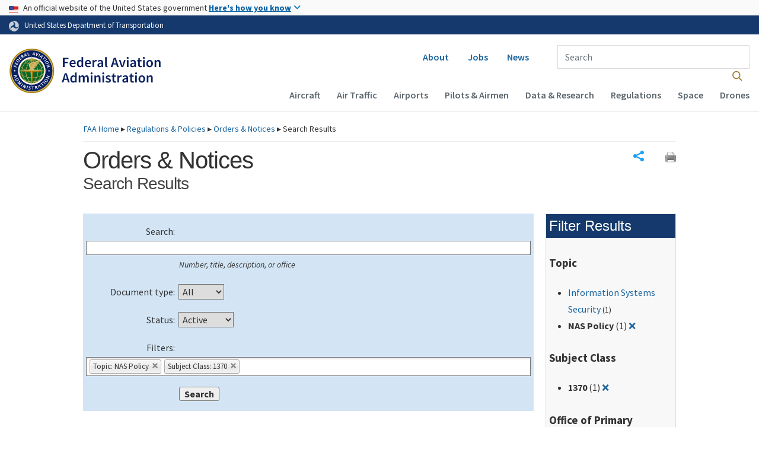

--- FILE ---
content_type: text/javascript;charset=utf-8
request_url: https://www.faa.gov/regulations_policies/orders_notices/assets/js/ordersNotices.js
body_size: 1201
content:

(function () {
	// autocomplete
	$('#search')
		.autocomplete({
			minLength: 2,
			select: function (e, ui) {
				// clear document type, status, and applied facets
				$('#documentTypeID, #statusID, #appliedFacets').val('');

				// submit the selection
				$(this).val(ui.item.value).parents('form').trigger('submit');
			},
			source: $('#search').data('autocomplete-path')
		})
		.on('focus', function () {
			// show the menu if the search input regains focus
			$(this).data('ui-autocomplete').search($(this).val());
		});


	// Chosen filtering
	$('#appliedFacets').chosen({
		disable_search: true,
		placeholder_text_multiple: 'No filters chosen',
		single_backstroke_delete: true
	});


	// DataTables
	var pageId = location.pathname.replace(/\//g, '');

	// clear session storage items if navigation type is not back/forward
	if ( window.performance.getEntriesByType('navigation')[0].type !== 'back_forward' ) {
		Object.keys(sessionStorage).forEach(function (sessionItem) {
			if ( sessionItem.indexOf(pageId) === 0 ) {
				sessionStorage.removeItem(sessionItem);
			}
		});
	}

	$('.searchResults')
		.css('width', '100%') // DataTables responsive plugin needs this for table width to be flexible
		.DataTable({
			initComplete: function (settings) {
				var signalsPath = $(this).data('signalspath');
				var thisTable = settings.oInstance.api();

				$(this).on({
					'draw.dt processing.dt': function () {
						// scroll to the top of the table on interaction
						// update focus only if the user is not filtering
						$.scrollToElement($(this).parent(), { updateFocus: !$('input:focus').length });
					},

					'length.dt': function () {
						// store page length
						sessionStorage.setItem(pageId + 'pageLength', thisTable.page.len());

						// store page index (changing page length resets page index)
						sessionStorage.setItem(pageId + 'pageIndex', thisTable.page.info().page);
					},

					'order.dt': function () {
						// store order
						sessionStorage.setItem(pageId + 'orderIndex', thisTable.order()[0][0]);
						sessionStorage.setItem(pageId + 'orderDirection', thisTable.order()[0][1]);
					},

					'page.dt': function () {
						// store page index
						sessionStorage.setItem(pageId + 'pageIndex', thisTable.page.info().page);
					},

					'search.dt': function () {
						// store search terms
						sessionStorage.setItem(pageId + 'searchTerms', thisTable.search());
					}
				});

				$(this).on('click', 'a[data-signals]', function (e) {
					var thisData = $(this).data('signals');

					// add date to Signals object
					thisData[0].date = Math.floor(Date.now() / 1000);

					e.preventDefault();

					// post data to Signals endpoint
					$.ajax({
						method: 'POST',
						url: signalsPath,
						data: {
							'signalData': JSON.stringify(thisData)
						},
						dataType: 'json'
					}).always(function () {
						location.href = e.currentTarget.href;
					});
				});

				// set page index
				if ( sessionStorage.getItem(pageId + 'pageIndex') ) {
					thisTable.page(parseInt(sessionStorage.getItem(pageId + 'pageIndex'))).draw('page');
				}

				// set search terms
				if ( sessionStorage.getItem(pageId + 'searchTerms') ) {
					thisTable.search(sessionStorage.getItem(pageId + 'searchTerms')).draw('page');
				}
			},
			lengthMenu: [
				[10, 50, 100, -1],
				[10, 50, 100, 'All']
			],
			// set order
			order: sessionStorage.getItem(pageId + 'orderIndex') ? [parseInt(sessionStorage.getItem(pageId + 'orderIndex')), sessionStorage.getItem(pageId + 'orderDirection')] : [],
			// set page length
			pageLength: sessionStorage.getItem(pageId + 'pageLength') ? parseInt(sessionStorage.getItem(pageId + 'pageLength')) : null,
			responsive: true
		});
})();
